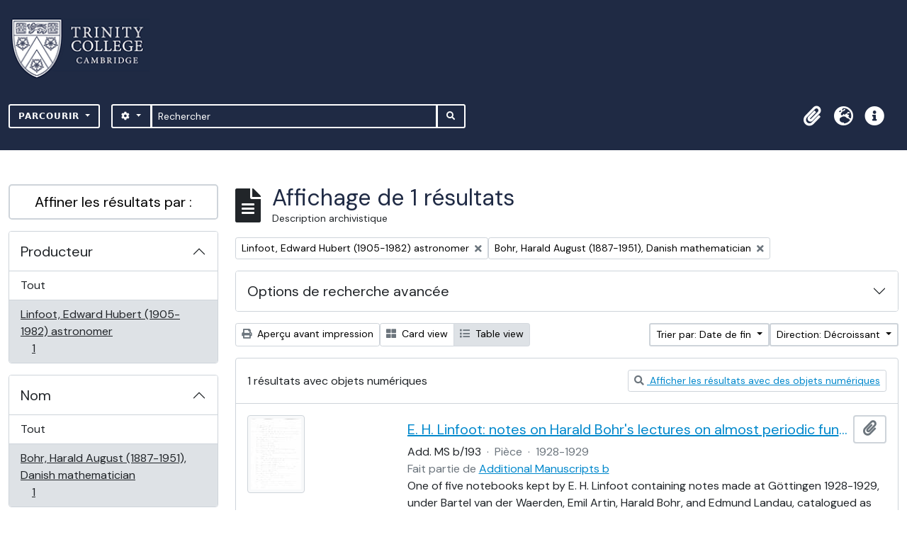

--- FILE ---
content_type: text/html; charset=utf-8
request_url: https://archives.trin.cam.ac.uk/index.php/informationobject/browse?view=table&sort=endDate&sf_culture=fr&creators=193384&names=155765&sortDir=desc&topLod=0
body_size: 9414
content:

<!DOCTYPE html>
<html lang="fr" dir="ltr">
  <head>
    <meta charset="utf-8">
    <meta name="viewport" content="width=device-width, initial-scale=1">
    <title>archives.trin.cam.ac.uk</title>
        <link rel="shortcut icon" href="/favicon.ico">
    <script defer src="/dist/js/vendor.bundle.1697f26639ee588df9ee.js"></script><script defer src="/dist/js/arDominionB5Plugin.bundle.c90c2b41629624ee747a.js"></script><link href="/dist/css/arDominionB5Plugin.bundle.ce989ca7e5901f35d377.css" rel="stylesheet">
        <!-- <script
  src="https://code.jquery.com/jquery-3.7.0.min.js"
  integrity="sha256-2Pmvv0kuTBOenSvLm6bvfBSSHrUJ+3A7x6P5Ebd07/g="
  crossorigin="anonymous"></script> -->
  <link rel="stylesheet" href="/plugins/arDominionB5Plugin/max_files/css/maxstyles.css" />
    <script src="/plugins/arDominionB5Plugin/max_files/js/searchstringsplit.js"></script>
    <script src="/plugins/arDominionB5Plugin/max_files/js/messaging.js"></script>
    
<!-- Global site tag (gtag.js) - Google Analytics goes here -->
<script async src="https://www.googletagmanager.com/gtag/js?id=UA-175155200-2"></script>
<!-- <script type="text/javascript">
  jQuery(document).ready(function() {
    for(var i = 3; i <=8; i++){
      jQuery(":root").find("#action-icons ul li:nth-of-type(" + i + ")").css('display', 'none');
    }
  });
</script> -->

<!-- Google tag (gtag.js) -->
<script async src="https://www.googletagmanager.com/gtag/js?id=G-KJKFW42REE"></script>
<script>
  window.dataLayer = window.dataLayer || [];
  function gtag(){dataLayer.push(arguments);}
  gtag('js', new Date());

  gtag('config', 'G-KJKFW42REE');
</script> 

  </head>
  <body class="d-flex flex-column min-vh-100 informationobject browse">
        <div class="visually-hidden-focusable p-3 border-bottom">
  <a class="btn btn-sm btn-secondary" href="#main-column">
    Skip to main content  </a>
</div>
    



<header id="top-bar" class="navbar navbar-expand-lg navbar-dark bg-dark max-custom-header" role="navigation" aria-label="Main navigation">
  
<div class="container-xxl flex-grow-1 logo-container">

          <a class="navbar-brand d-flex flex-wrap flex-lg-nowrap align-items-center py-0 me-0" href="/index.php/" title="Accueil" rel="home">
                  <img alt="AtoM logo" class="d-inline-block my-2 me-3" height="35" src="/plugins/arDominionB5Plugin/images/logo.png" />                      </a>
       
    <button class="navbar-toggler atom-btn-secondary my-2 me-1" type="button" data-bs-toggle="collapse" data-bs-target="#navbar-content" aria-controls="navbar-content" aria-expanded="false">
      <span class="navbar-toggler-icon"></span>
      <span class="visually-hidden">Toggle navigation</span>
    </button>
</div>
<div class="container-xxl flex-grow-1">

    <div class="collapse navbar-collapse flex-wrap justify-content-end me-1" id="navbar-content">
      <div class="d-flex flex-wrap flex-lg-nowrap flex-grow-1">
        <div class="dropdown my-2 me-3">
  <button class="btn btn-sm atom-btn-secondary dropdown-toggle" type="button" id="browse-menu" data-bs-toggle="dropdown" aria-expanded="false">
    Parcourir  </button>
  <ul class="dropdown-menu mt-2" aria-labelledby="browse-menu">
    <li>
      <h6 class="dropdown-header">
        Parcourir      </h6>
    </li>
                  <li id="node_browseInformationObjects">
          <a class="dropdown-item" href="/index.php/informationobject/browse" title="Descriptions archivistiques">Descriptions archivistiques</a>        </li>
                        <li id="node_browseActors">
          <a class="dropdown-item" href="/index.php/actor/browse" title="Notices d&#039;autorité">Notices d&#039;autorité</a>        </li>
                        <li id="node_browseDigitalObjects">
          <a class="dropdown-item" href="/index.php/informationobject/browse?view=card&amp;onlyMedia=1&amp;topLod=0" title="Documents numériques">Documents numériques</a>        </li>
            </ul>
</div>
        <form
  id="search-box"
  class="d-flex flex-grow-1 my-2"
  role="search"
  action="/index.php/informationobject/browse">
  <h2 class="visually-hidden">Rechercher</h2>
  <input type="hidden" name="topLod" value="0">
  <input type="hidden" name="sort" value="relevance">
  <div class="input-group flex-nowrap">
    <button
      id="search-box-options"
      class="btn btn-sm atom-btn-secondary dropdown-toggle"
      type="button"
      data-bs-toggle="dropdown"
      data-bs-auto-close="outside"
  >
      <i class="fas fa-cog" aria-hidden="true"></i>
      <span class="visually-hidden">Search options</span>
    </button>
    <div class="dropdown-menu mt-2" aria-labelledby="search-box-options">
            <a class="dropdown-item" href="/index.php/informationobject/browse?showAdvanced=1&topLod=0">
        Recherche avancée      </a>
    </div>
    <input
      id="search-box-input"
      class="form-control form-control-sm dropdown-toggle"
      type="search"
      name="query"
      autocomplete="off"
      value=""
      placeholder="Rechercher"
      data-url="/index.php/search/autocomplete"
      data-bs-toggle="dropdown"
      aria-label="Rechercher"
  >
    <ul id="search-box-results" class="dropdown-menu mt-2" aria-labelledby="search-box-input"></ul>
    <button class="btn btn-sm atom-btn-secondary" type="submit">
      <i class="fas fa-search" aria-hidden="true"></i>
      <span class="visually-hidden">Search in browse page</span>
    </button>
  </div>
</form>
      </div>
      <div class="d-flex flex-nowrap flex-column flex-lg-row align-items-strech align-items-lg-center">
        <ul class="navbar-nav mx-lg-2">
                    <li class="nav-item dropdown d-flex flex-column">
  <a
    class="nav-link dropdown-toggle d-flex align-items-center p-0"
    href="#"
    id="clipboard-menu"
    role="button"
    data-bs-toggle="dropdown"
    aria-expanded="false"
    data-total-count-label="records added"
    data-alert-close="Fermer"
    data-load-alert-message="Une erreur s'est produite lors du chargement du contenu du presse-papier."
    data-export-alert-message="Le presse-papier est vide pour ce type d'entité."
    data-export-check-url="/index.php/clipboard/exportCheck"
    data-delete-alert-message="Note : les éléments désélectionnés seront retirés du presse-papier lorsque la page sera actualisée. Vous pouvez les sélectionner à nouveau ou actualiser la page pour les retirer complètement. L'utilisation de l'aperçu d'impression actualisera également la page, les éléments désélectionnés seront donc perdus !">
    <i
      class="fas fa-2x fa-fw fa-paperclip px-0 px-lg-2 py-2"
      data-bs-toggle="tooltip"
      data-bs-placement="bottom"
      data-bs-custom-class="d-none d-lg-block"
      title="Presse-papier"
      aria-hidden="true">
    </i>
    <span class="d-lg-none mx-1" aria-hidden="true">
      Presse-papier    </span>
    <span class="visually-hidden">
      Presse-papier    </span>
  </a>
  <ul class="dropdown-menu dropdown-menu-end mb-2" aria-labelledby="clipboard-menu">
    <li>
      <h6 class="dropdown-header">
        Presse-papier      </h6>
    </li>
    <li class="text-muted text-nowrap px-3 pb-2">
      <span
        id="counts-block"
        data-information-object-label="Description archivistique"
        data-actor-object-label="Notice d'autorité"
        data-repository-object-label="Service d'archives">
      </span>
    </li>
                  <li id="node_clearClipboard">
          <a class="dropdown-item" href="/index.php/" title="Effacer toutes les sélections">Effacer toutes les sélections</a>        </li>
                        <li id="node_goToClipboard">
          <a class="dropdown-item" href="/index.php/clipboard/view" title="Aller au presse-papier">Aller au presse-papier</a>        </li>
                        <li id="node_loadClipboard">
          <a class="dropdown-item" href="/index.php/clipboard/load" title="Load clipboard">Load clipboard</a>        </li>
                        <li id="node_saveClipboard">
          <a class="dropdown-item" href="/index.php/clipboard/save" title="Save clipboard">Save clipboard</a>        </li>
            </ul>
</li>
                      <li class="nav-item dropdown d-flex flex-column">
  <a
    class="nav-link dropdown-toggle d-flex align-items-center p-0"
    href="#"
    id="language-menu"
    role="button"
    data-bs-toggle="dropdown"
    aria-expanded="false">
    <i
      class="fas fa-2x fa-fw fa-globe-europe px-0 px-lg-2 py-2"
      data-bs-toggle="tooltip"
      data-bs-placement="bottom"
      data-bs-custom-class="d-none d-lg-block"
      title="Langue"
      aria-hidden="true">
    </i>
    <span class="d-lg-none mx-1" aria-hidden="true">
      Langue    </span>
    <span class="visually-hidden">
      Langue    </span>  
  </a>
  <ul class="dropdown-menu dropdown-menu-end mb-2" aria-labelledby="language-menu">
    <li>
      <h6 class="dropdown-header">
        Langue      </h6>
    </li>
          <li>
        <a class="dropdown-item" href="/index.php/informationobject/browse?sf_culture=en&amp;view=table&amp;sort=endDate&amp;creators=193384&amp;names=155765&amp;sortDir=desc&amp;topLod=0" title="English">English</a>      </li>
          <li>
        <a class="dropdown-item" href="/index.php/informationobject/browse?sf_culture=fr&amp;view=table&amp;sort=endDate&amp;creators=193384&amp;names=155765&amp;sortDir=desc&amp;topLod=0" title="Français">Français</a>      </li>
          <li>
        <a class="dropdown-item" href="/index.php/informationobject/browse?sf_culture=es&amp;view=table&amp;sort=endDate&amp;creators=193384&amp;names=155765&amp;sortDir=desc&amp;topLod=0" title="Español">Español</a>      </li>
          <li>
        <a class="dropdown-item" href="/index.php/informationobject/browse?sf_culture=nl&amp;view=table&amp;sort=endDate&amp;creators=193384&amp;names=155765&amp;sortDir=desc&amp;topLod=0" title="Nederlands">Nederlands</a>      </li>
          <li>
        <a class="dropdown-item" href="/index.php/informationobject/browse?sf_culture=pt&amp;view=table&amp;sort=endDate&amp;creators=193384&amp;names=155765&amp;sortDir=desc&amp;topLod=0" title="Português">Português</a>      </li>
      </ul>
</li>
                    <li class="nav-item dropdown d-flex flex-column">
  <a
    class="nav-link dropdown-toggle d-flex align-items-center p-0"
    href="#"
    id="quick-links-menu"
    role="button"
    data-bs-toggle="dropdown"
    aria-expanded="false">
    <i
      class="fas fa-2x fa-fw fa-info-circle px-0 px-lg-2 py-2"
      data-bs-toggle="tooltip"
      data-bs-placement="bottom"
      data-bs-custom-class="d-none d-lg-block"
      title="Liens rapides"
      aria-hidden="true">
    </i>
    <span class="d-lg-none mx-1" aria-hidden="true">
      Liens rapides    </span> 
    <span class="visually-hidden">
      Liens rapides    </span>
  </a>
  <ul class="dropdown-menu dropdown-menu-end mb-2" aria-labelledby="quick-links-menu">
    <li>
      <h6 class="dropdown-header">
        Liens rapides      </h6>
    </li>
                  <li id="node_home">
          <a class="dropdown-item" href="/index.php/" title="Accueil">Accueil</a>        </li>
                        <li id="node_about">
          <a class="dropdown-item" href="/index.php/about" title="À propos">À propos</a>        </li>
                        <li id="node_help">
          <a class="dropdown-item" href="http://docs.accesstomemory.org/" title="Aide">Aide</a>        </li>
                                                      <li id="node_Test">
          <a class="dropdown-item" href="/index.php/test" title="Test">Test</a>        </li>
                        <li id="node_privacy">
          <a class="dropdown-item" href="/index.php/privacy" title="Privacy Policy">Privacy Policy</a>        </li>
                        <li id="node_Introduction to the Catalogue">
          <a class="dropdown-item" href="/index.php/introduction-to-catalogue" title="Introduction">Introduction</a>        </li>
                        <li id="node_Overview">
          <a class="dropdown-item" href="/index.php/overview" title="Overview">Overview</a>        </li>
                        <li id="node_List of Modern Manuscript Collections">
          <a class="dropdown-item" href="/index.php/list-of-collections" title="List of Collections">List of Collections</a>        </li>
                        <li id="node_Navigating and Searching the Catalogue">
          <a class="dropdown-item" href="https://archives.trin.cam.ac.uk/index.php/how-to-search" title="Navigating and Searching">Navigating and Searching</a>        </li>
                        <li id="node_Notes on Referencing">
          <a class="dropdown-item" href="/index.php/referencing" title="Referencing">Referencing</a>        </li>
                        <li id="node_Featured Items">
          <a class="dropdown-item" href="https://archives.trin.cam.ac.uk/index.php/feature" title="Featured Items">Featured Items</a>        </li>
                        <li id="node_Indexing Terms">
          <a class="dropdown-item" href="/index.php/index-terms" title="Indexing Terms">Indexing Terms</a>        </li>
            </ul>
</li>
        </ul>
                  </div>
    </div>
  </div>
</header>

  <div class="bg-secondary text-white max_front-page__header-secondary">
    <div class="container-xl py-1">
      Archive Site Trinity College Cambridge    </div>
  </div>
    

<div id="wrapper" class="container-xxl pt-3 flex-grow-1 max-2-col">
            <div class="row">
    <div id="sidebar" class="col-md-3">
      
    <h2 class="d-grid">
      <button
        class="btn btn-lg atom-btn-white collapsed text-wrap"
        type="button"
        data-bs-toggle="collapse"
        data-bs-target="#collapse-aggregations"
        aria-expanded="false"
        aria-controls="collapse-aggregations">
        Affiner les résultats par :      </button>
    </h2>

    <div class="collapse" id="collapse-aggregations">

      
        
        
      
      

<div class="accordion mb-3">
  <div class="accordion-item aggregation">
    <h2 class="accordion-header" id="heading-creators">
      <button
        class="accordion-button"
        type="button"
        data-bs-toggle="collapse"
        data-bs-target="#collapse-creators"
        aria-expanded="true"
        aria-controls="collapse-creators">
        Producteur      </button>
    </h2>
    <div
      id="collapse-creators"
      class="accordion-collapse collapse show list-group list-group-flush"
      aria-labelledby="heading-creators">
      
              <a class="list-group-item list-group-item-action d-flex justify-content-between align-items-center" href="/index.php/informationobject/browse?view=table&amp;sort=endDate&amp;sf_culture=fr&amp;names=155765&amp;sortDir=desc&amp;topLod=0" title="Tout">Tout</a>          
              
        <a class="list-group-item list-group-item-action d-flex justify-content-between align-items-center text-break active text-decoration-underline" href="/index.php/informationobject/browse?creators=193384&amp;view=table&amp;sort=endDate&amp;sf_culture=fr&amp;names=155765&amp;sortDir=desc&amp;topLod=0" title="Linfoot, Edward Hubert (1905-1982) astronomer, 1 résultats1">Linfoot, Edward Hubert (1905-1982) astronomer<span class="visually-hidden">, 1 résultats</span><span aria-hidden="true" class="ms-3 text-nowrap">1</span></a>          </div>
  </div>
</div>

      

<div class="accordion mb-3">
  <div class="accordion-item aggregation">
    <h2 class="accordion-header" id="heading-names">
      <button
        class="accordion-button"
        type="button"
        data-bs-toggle="collapse"
        data-bs-target="#collapse-names"
        aria-expanded="true"
        aria-controls="collapse-names">
        Nom      </button>
    </h2>
    <div
      id="collapse-names"
      class="accordion-collapse collapse show list-group list-group-flush"
      aria-labelledby="heading-names">
      
              <a class="list-group-item list-group-item-action d-flex justify-content-between align-items-center" href="/index.php/informationobject/browse?view=table&amp;sort=endDate&amp;sf_culture=fr&amp;creators=193384&amp;sortDir=desc&amp;topLod=0" title="Tout">Tout</a>          
              
        <a class="list-group-item list-group-item-action d-flex justify-content-between align-items-center text-break active text-decoration-underline" href="/index.php/informationobject/browse?names=155765&amp;view=table&amp;sort=endDate&amp;sf_culture=fr&amp;creators=193384&amp;sortDir=desc&amp;topLod=0" title="Bohr, Harald August (1887-1951), Danish mathematician, 1 résultats1">Bohr, Harald August (1887-1951), Danish mathematician<span class="visually-hidden">, 1 résultats</span><span aria-hidden="true" class="ms-3 text-nowrap">1</span></a>          </div>
  </div>
</div>

        
        
        
        
        
    </div>

      </div>
    <div id="main-column" role="main" class="col-md-9">
        
  <div class="multiline-header d-flex align-items-center mb-3">
    <i class="fas fa-3x fa-file-alt me-3" aria-hidden="true"></i>
    <div class="d-flex flex-column">
      <h1 class="mb-0" aria-describedby="heading-label">
                  Affichage de 1 résultats              </h1>
      <span class="small" id="heading-label">
        Description archivistique      </span>
    </div>
  </div>
        <div class="d-flex flex-wrap gap-2">
    
          <a 
  href="/index.php/informationobject/browse?view=table&sort=endDate&sf_culture=fr&names=155765&sortDir=desc&topLod=0"
  class="btn btn-sm atom-btn-white align-self-start mw-100 filter-tag d-flex">
  <span class="visually-hidden">
    Remove filter:  </span>
  <span class="text-truncate d-inline-block">
    Linfoot, Edward Hubert (1905-1982) astronomer  </span>
  <i aria-hidden="true" class="fas fa-times ms-2 align-self-center"></i>
</a>
  <a 
  href="/index.php/informationobject/browse?view=table&sort=endDate&sf_culture=fr&creators=193384&sortDir=desc&topLod=0"
  class="btn btn-sm atom-btn-white align-self-start mw-100 filter-tag d-flex">
  <span class="visually-hidden">
    Remove filter:  </span>
  <span class="text-truncate d-inline-block">
    Bohr, Harald August (1887-1951), Danish mathematician  </span>
  <i aria-hidden="true" class="fas fa-times ms-2 align-self-center"></i>
</a>
                        </div>

      
  <div class="accordion mb-3 adv-search" role="search">
  <div class="accordion-item">
    <h2 class="accordion-header" id="heading-adv-search">
      <button class="accordion-button collapsed" type="button" data-bs-toggle="collapse" data-bs-target="#collapse-adv-search" aria-expanded="false" aria-controls="collapse-adv-search" data-cy="advanced-search-toggle">
        Options de recherche avancée      </button>
    </h2>
    <div id="collapse-adv-search" class="accordion-collapse collapse" aria-labelledby="heading-adv-search">
      <div class="accordion-body">
        <form name="advanced-search-form" method="get" action="/index.php/informationobject/browse">
                      <input type="hidden" name="view" value="table"/>
                      <input type="hidden" name="sort" value="endDate"/>
                      <input type="hidden" name="creators" value="193384"/>
                      <input type="hidden" name="names" value="155765"/>
          
          <h5>Trouver les résultats avec :</h5>

          <div class="criteria mb-4">

            
              
            
            
            <div class="criterion row align-items-center">

              <div class="col-xl-auto mb-3 adv-search-boolean">
                <select class="form-select" name="so0">
                  <option value="and">et</option>
                  <option value="or">ou</option>
                  <option value="not">sauf</option>
                </select>
              </div>

              <div class="col-xl-auto flex-grow-1 mb-3">
                <input class="form-control" type="text" aria-label="Rechercher" placeholder="Rechercher" name="sq0">
              </div>

              <div class="col-xl-auto mb-3 text-center">
                <span class="form-text">dans</span>
              </div>

              <div class="col-xl-auto mb-3">
                <select class="form-select" name="sf0">
                                      <option value="">
                      Tous les champs                    </option>
                                      <option value="title">
                      Titre                    </option>
                                      <option value="archivalHistory">
                      Histoire archivistique                    </option>
                                      <option value="scopeAndContent">
                      Portée et contenu                    </option>
                                      <option value="extentAndMedium">
                      Étendue matérielle et support                    </option>
                                      <option value="subject">
                      Mots-clés - Sujets                    </option>
                                      <option value="name">
                      Mots-clés - Noms                    </option>
                                      <option value="place">
                      Mots-clés - Lieux                    </option>
                                      <option value="genre">
                      Mots-clés - Genre                    </option>
                                      <option value="identifier">
                      Identifiant                    </option>
                                      <option value="referenceCode">
                      Cote                    </option>
                                      <option value="digitalObjectTranscript">
                      Texte de l&#039;objet numérique                    </option>
                                      <option value="creator">
                      Producteur                    </option>
                                      <option value="findingAidTranscript">
                      Texte de l&#039;instrument de recherche                    </option>
                                      <option value="allExceptFindingAidTranscript">
                      Tous les champs sauf le texte des instruments de recherche                    </option>
                                  </select>
              </div>

              <div class="col-xl-auto mb-3">
                <a href="#" class="d-none d-xl-block delete-criterion" aria-label="Delete criterion">
                  <i aria-hidden="true" class="fas fa-times text-muted"></i>
                </a>
                <a href="#" class="d-xl-none delete-criterion btn btn-outline-danger w-100 mb-3">
                  Delete criterion                </a>
              </div>

            </div>

            <div class="add-new-criteria mb-3">
              <a id="add-criterion-dropdown-menu" class="btn atom-btn-white dropdown-toggle" href="#" role="button" data-bs-toggle="dropdown" aria-expanded="false">Ajouter de nouveaux critères</a>
              <ul class="dropdown-menu mt-2" aria-labelledby="add-criterion-dropdown-menu">
                <li><a class="dropdown-item" href="#" id="add-criterion-and">Et</a></li>
                <li><a class="dropdown-item" href="#" id="add-criterion-or">Ou</a></li>
                <li><a class="dropdown-item" href="#" id="add-criterion-not">Non</a></li>
              </ul>
            </div>

          </div>

          <h5>Limiter les résultats à :</h5>

          <div class="criteria mb-4">

            
            <div class="mb-3"><label class="form-label" for="collection">Description de haut niveau</label><select name="collection" class="form-autocomplete form-control" id="collection">

</select><input class="list" type="hidden" value="/index.php/informationobject/autocomplete?parent=1&filterDrafts=1"></div>
          </div>

          <h5>Filtrer les résultats par :</h5>

          <div class="criteria mb-4">

            <div class="row">

              
              <div class="col-md-4">
                <div class="mb-3"><label class="form-label" for="levels">Niveau de description</label><select name="levels" class="form-select" id="levels">
<option value="" selected="selected"></option>
<option value="7715">Class</option>
<option value="229">Collection</option>
<option value="232">Dossier</option>
<option value="227">Fonds</option>
<option value="290">Partie</option>
<option value="233">Pièce</option>
<option value="230">Série</option>
<option value="228">Sous-fonds</option>
<option value="231">Sous-série</option>
<option value="88727">sub-fonds</option>
<option value="88955">sub-series</option>
<option value="88729">sub-sub-fonds</option>
<option value="89013">sub-sub-series</option>
</select></div>              </div>
              

              <div class="col-md-4">
                <div class="mb-3"><label class="form-label" for="onlyMedia">Document numérique disponible</label><select name="onlyMedia" class="form-select" id="onlyMedia">
<option value="" selected="selected"></option>
<option value="1">Oui</option>
<option value="0">Non</option>
</select></div>              </div>

                              <div class="col-md-4">
                  <div class="mb-3"><label class="form-label" for="findingAidStatus">Instrument de recherche</label><select name="findingAidStatus" class="form-select" id="findingAidStatus">
<option value="" selected="selected"></option>
<option value="yes">Oui</option>
<option value="no">Non</option>
<option value="generated">Généré</option>
<option value="uploaded">Téléversé</option>
</select></div>                </div>
              
            </div>

            <div class="row">

                              <div class="col-md-6">
                  <div class="mb-3"><label class="form-label" for="copyrightStatus">Statut des droits d'auteur</label><select name="copyrightStatus" class="form-select" id="copyrightStatus">
<option value="" selected="selected"></option>
<option value="342">Domaine public</option>
<option value="343">Inconnu</option>
<option value="341">Utilisation soumise à copyright</option>
</select></div>                </div>
              
                              <div class="col-md-6">
                  <div class="mb-3"><label class="form-label" for="materialType">Dénomination générale des documents</label><select name="materialType" class="form-select" id="materialType">
<option value="" selected="selected"></option>
<option value="267">Dessin d&#039;architecture</option>
<option value="275">Dessin technique</option>
<option value="268">Document cartographique</option>
<option value="269">Document iconographique</option>
<option value="273">Document philatélique</option>
<option value="274">Document sonore</option>
<option value="276">Document textuel</option>
<option value="270">Images en mouvement</option>
<option value="272">Objet</option>
<option value="271">Supports multiples</option>
</select></div>                </div>
              
              <fieldset class="col-12">
                <legend class="visually-hidden">Top-level description filter</legend>
                <div class="d-grid d-sm-block">
                  <div class="form-check d-inline-block me-2">
                    <input class="form-check-input" type="radio" name="topLod" id="adv-search-top-lod-1" value="1" >
                    <label class="form-check-label" for="adv-search-top-lod-1">Descriptions de haut niveau</label>
                  </div>
                  <div class="form-check d-inline-block">
                    <input class="form-check-input" type="radio" name="topLod" id="adv-search-top-lod-0" value="0" checked>
                    <label class="form-check-label" for="adv-search-top-lod-0">Toutes les descriptions</label>
                  </div>
                </div>
              </fieldset>

            </div>

          </div>

          <h5>Filtrer par dates :</h5>

          <div class="criteria row mb-2">

            <div class="col-md-4 start-date">
              <div class="mb-3"><label class="form-label" for="startDate">Début</label><input placeholder="YYYY-MM-DD" type="date" name="startDate" class="form-control" id="startDate" /></div>            </div>

            <div class="col-md-4 end-date">
              <div class="mb-3"><label class="form-label" for="endDate">Fin</label><input placeholder="YYYY-MM-DD" type="date" name="endDate" class="form-control" id="endDate" /></div>            </div>

            <fieldset class="col-md-4 date-type">
              <legend class="fs-6">
                <span>Résultats</span>
                <button
                  type="button"
                  class="btn btn-link mb-1"
                  data-bs-toggle="tooltip"
                  data-bs-placement="auto"
                  title='Use these options to specify how the date range returns results. "Exact" means that the start and end dates of descriptions returned must fall entirely within the date range entered. "Overlapping" means that any description whose start or end dates touch or overlap the target date range will be returned.'>
                  <i aria-hidden="true" class="fas fa-question-circle text-muted"></i>
                </button>
              </legend>
              <div class="d-grid d-sm-block">
                <div class="form-check d-inline-block me-2">
                  <input class="form-check-input" type="radio" name="rangeType" id="adv-search-date-range-inclusive" value="inclusive" checked>
                  <label class="form-check-label" for="adv-search-date-range-inclusive">Chevauchement</label>
                </div>
                <div class="form-check d-inline-block">
                  <input class="form-check-input" type="radio" name="rangeType" id="adv-search-date-range-exact" value="exact" >
                  <label class="form-check-label" for="adv-search-date-range-exact">Exact</label>
                </div>
              </div>
            </fieldset>

          </div>

          <ul class="actions mb-1 nav gap-2 justify-content-center">
            <li><input type="button" class="btn atom-btn-outline-light reset" value="Réinitialiser"></li>
            <li><input type="submit" class="btn atom-btn-outline-light" value="Rechercher"></li>
          </ul>

        </form>
      </div>
    </div>
  </div>
</div>

  
    <div class="d-flex flex-wrap gap-2 mb-3">
      <a
  class="btn btn-sm atom-btn-white"
  href="/index.php/informationobject/browse?view=table&sort=endDate&sf_culture=fr&creators=193384&names=155765&sortDir=desc&topLod=0&media=print">
  <i class="fas fa-print me-1" aria-hidden="true"></i>
  Aperçu avant impression</a>

      
      
      <div class="btn-group btn-group-sm" role="group" aria-label="View options">
  <a
    class="btn atom-btn-white text-wrap"
        href="/index.php/informationobject/browse?view=card&sort=endDate&sf_culture=fr&creators=193384&names=155765&sortDir=desc&topLod=0">
    <i class="fas fa-th-large me-1" aria-hidden="true"></i>
    Card view  </a>
  <a
    class="btn atom-btn-white text-wrap active"
    aria-current="page"    href="/index.php/informationobject/browse?view=table&sort=endDate&sf_culture=fr&creators=193384&names=155765&sortDir=desc&topLod=0">
    <i class="fas fa-list me-1" aria-hidden="true"></i>
    Table view  </a>
</div>

      <div class="d-flex flex-wrap gap-2 ms-auto">
        
<div class="dropdown d-inline-block">
  <button class="btn btn-sm atom-btn-white dropdown-toggle text-wrap" type="button" id="sort-button" data-bs-toggle="dropdown" aria-expanded="false">
    Trier par: Date de fin  </button>
  <ul class="dropdown-menu dropdown-menu-end mt-2" aria-labelledby="sort-button">
          <li>
        <a
          href="/index.php/informationobject/browse?sort=lastUpdated&view=table&sf_culture=fr&creators=193384&names=155765&sortDir=desc&topLod=0"
          class="dropdown-item">
          Date modifiée        </a>
      </li>
          <li>
        <a
          href="/index.php/informationobject/browse?sort=alphabetic&view=table&sf_culture=fr&creators=193384&names=155765&sortDir=desc&topLod=0"
          class="dropdown-item">
          Titre        </a>
      </li>
          <li>
        <a
          href="/index.php/informationobject/browse?sort=relevance&view=table&sf_culture=fr&creators=193384&names=155765&sortDir=desc&topLod=0"
          class="dropdown-item">
          Pertinence        </a>
      </li>
          <li>
        <a
          href="/index.php/informationobject/browse?sort=identifier&view=table&sf_culture=fr&creators=193384&names=155765&sortDir=desc&topLod=0"
          class="dropdown-item">
          Identifiant        </a>
      </li>
          <li>
        <a
          href="/index.php/informationobject/browse?sort=referenceCode&view=table&sf_culture=fr&creators=193384&names=155765&sortDir=desc&topLod=0"
          class="dropdown-item">
          Cote        </a>
      </li>
          <li>
        <a
          href="/index.php/informationobject/browse?sort=startDate&view=table&sf_culture=fr&creators=193384&names=155765&sortDir=desc&topLod=0"
          class="dropdown-item">
          Date de début        </a>
      </li>
          <li>
        <a
          href="/index.php/informationobject/browse?sort=endDate&view=table&sf_culture=fr&creators=193384&names=155765&sortDir=desc&topLod=0"
          class="dropdown-item active">
          Date de fin        </a>
      </li>
      </ul>
</div>


<div class="dropdown d-inline-block">
  <button class="btn btn-sm atom-btn-white dropdown-toggle text-wrap" type="button" id="sortDir-button" data-bs-toggle="dropdown" aria-expanded="false">
    Direction: Décroissant  </button>
  <ul class="dropdown-menu dropdown-menu-end mt-2" aria-labelledby="sortDir-button">
          <li>
        <a
          href="/index.php/informationobject/browse?sortDir=asc&view=table&sort=endDate&sf_culture=fr&creators=193384&names=155765&topLod=0"
          class="dropdown-item">
          Croissant        </a>
      </li>
          <li>
        <a
          href="/index.php/informationobject/browse?sortDir=desc&view=table&sort=endDate&sf_culture=fr&creators=193384&names=155765&topLod=0"
          class="dropdown-item active">
          Décroissant        </a>
      </li>
      </ul>
</div>
      </div>
    </div>

          <div id="content">
                  <div class="d-grid d-sm-flex gap-2 align-items-center p-3 border-bottom">
            1 résultats avec objets numériques                                    <a
              class="btn btn-sm atom-btn-white ms-auto text-wrap"
              href="/index.php/informationobject/browse?view=table&sort=endDate&sf_culture=fr&creators=193384&names=155765&sortDir=desc&topLod=0&onlyMedia=1">
              <i class="fas fa-search me-1" aria-hidden="true"></i>
              Afficher les résultats avec des objets numériques            </a>
          </div>
        
              
<article class="search-result row g-0 p-3 border-bottom">
          <div class="col-12 col-lg-3 pb-2 pb-lg-0 pe-lg-3">
      <a href="/index.php/e-h-linfoot-notes-on-harald-bohrs-lectures-on-almost-periodic-functions-2">
        <img alt="E. H. Linfoot: notes on Harald Bohr's lectures on almost periodic functions" class="img-thumbnail" src="/uploads/r/null/8/0/6/806c5d6636976bc947d36f6dbef0f11ce2ec89d5c075acd9538606d161bff5e9/AddMSb193thmb.jpg" />      </a>
    </div>
  
  <div class="col-12 col-lg-9 d-flex flex-column gap-1">
    <div class="d-flex align-items-center gap-2">
      <a class="h5 mb-0 text-truncate" href="/index.php/e-h-linfoot-notes-on-harald-bohrs-lectures-on-almost-periodic-functions-2" title="E. H. Linfoot: notes on Harald Bohr's lectures on almost periodic functions">E. H. Linfoot: notes on Harald Bohr's lectures on almost periodic functions</a>
      <button
  class="btn atom-btn-white ms-auto active-primary clipboard"
  data-clipboard-slug="e-h-linfoot-notes-on-harald-bohrs-lectures-on-almost-periodic-functions-2"
  data-clipboard-type="informationObject"
  data-tooltip="true"  data-title="Ajouter au presse-papier"
  data-alt-title="Retirer du presse-papier">
  <i class="fas fa-lg fa-paperclip" aria-hidden="true"></i>
  <span class="visually-hidden">
    Ajouter au presse-papier  </span>
</button>
    </div>

    <div class="d-flex flex-column gap-2">
      <div class="d-flex flex-column">
        <div class="d-flex flex-wrap">
                                <span class="text-primary">Add. MS b/193</span>
                      
                                    <span class="text-muted mx-2"> · </span>
                        <span class="text-muted">
              Pièce            </span>
                      
                                                                <span class="text-muted mx-2"> · </span>
                            <span class="text-muted">
                1928-1929              </span>
                                    
                  </div>

                  <span class="text-muted">
            Fait partie de             <a href="/index.php/additional-manuscripts-b" title="Additional Manuscripts b">Additional Manuscripts b</a>          </span> 
              </div>

              <span class="text-block d-none">
          <p>One of five notebooks kept by E. H. Linfoot containing notes made at Göttingen 1928-1929, under Bartel van der Waerden, Emil Artin, Harald Bohr, and Edmund Landau, catalogued as Add.Ms.b.191-195. The other papers in this collection are described in the record for the first item in the collection, Add.Ms.b.179.</p>        </span>
      
              <span class="text-muted">
          Sans titre        </span>
          </div>
  </div>
</article>
        </div>
      
                </div>
  </div>
</div>

        </div>

<footer class="max-custom-footer">
 
</footer>


    <script src="/plugins/arDominionB5Plugin/max_files/js/hideInIframe.js"></script>
  </body>
</html>

